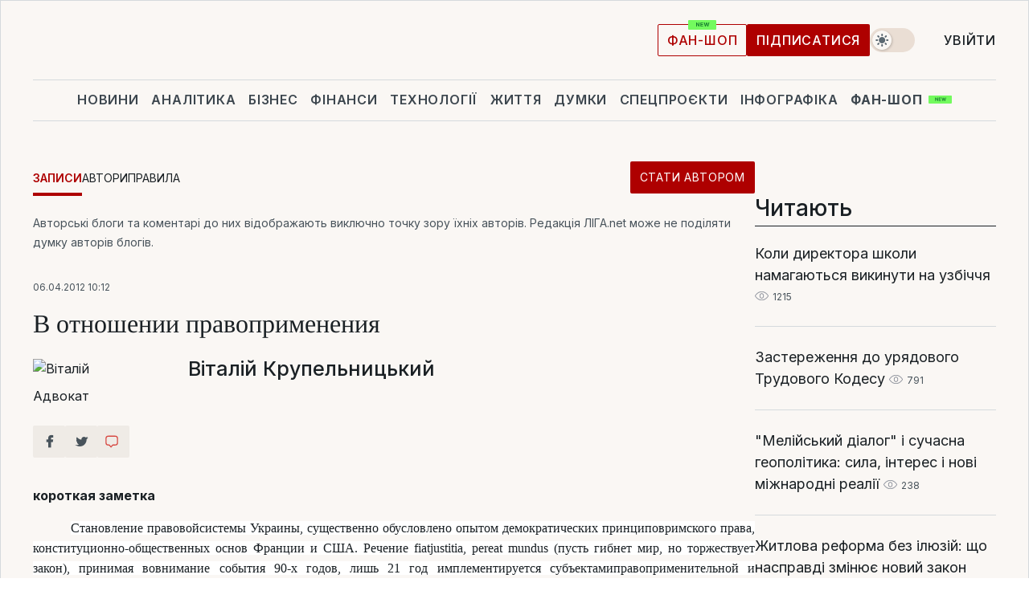

--- FILE ---
content_type: text/css
request_url: https://blog.liga.net/design/css_blog/768.css?v=2026012117
body_size: 153
content:
main#liga-blogi {
    padding: 0;
    width: 620px;
    margin: 20px auto;
}

.right-part,
.top-banner,
.banner-bottom {
	width: 100% !important;
}
.center-part {
	margin-bottom: 0px;
}
.top-banner img,
.banner-bottom img {
	width: 95%;
}

.right-part > div:not(.clear) {
	margin-top: 0;
	margin-bottom: 30px;
}

#all-of-author .author span.description {
	margin-bottom: 10px;
}

#all-of-author .author .text, #end-page .author .text {
	padding: 0;
}
#rules span.big-list-rules {
    position: relative;
    top: 0;
    left: 0;
    float:left;
    margin-right: 20px;
}
#confirmation {
	width: 80%;
	margin: 50px auto;
}

#end-page .social-row.social-likes.r768 {
	display: block;
}
#end-page .news-content .left-part {
	display: none;
}
#end-page .news-content > div > img {
    height: auto;
    width: 100%;
}
.video-banner iframe {
	width: 100%;
}
.social-row .social-item {
    display: block;
}
.fb_iframe_widget_fluid {
	width: 100%;
    display: block !important;
}
#related-news div:nth-child(4) {
	display: none;
}
#related-news div.small {
	float: left;
	width: 300px;
	height: 300px;
}
#related-news div.small:nth-child(3) {
	float: right;
	margin-right: 0;
}
#related-news div.small .image img {
	width: 100%;
	height: 300px;
}
#news-list-right {
    margin-top: 20px;
}
#main-liga-blogi .item .text {
    width: 370px;}

#related-news {margin-top: 30px;}
.fb-comments {margin-bottom: 0px;}
.logo {top: 0;}

.not-768 {display: none;}
.fr-768 {float: right !important;}
.fb-comments {margin: 40px 0;}
#popular-right .tablist li:last-of-type {margin-bottom: 0;} 
#contacts{
	width: 100%;
}